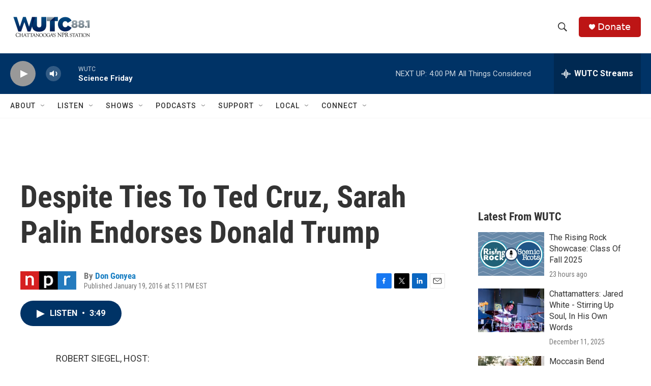

--- FILE ---
content_type: text/html; charset=utf-8
request_url: https://www.google.com/recaptcha/api2/aframe
body_size: 266
content:
<!DOCTYPE HTML><html><head><meta http-equiv="content-type" content="text/html; charset=UTF-8"></head><body><script nonce="pcydsYjGeay-FJbu6w3Bzg">/** Anti-fraud and anti-abuse applications only. See google.com/recaptcha */ try{var clients={'sodar':'https://pagead2.googlesyndication.com/pagead/sodar?'};window.addEventListener("message",function(a){try{if(a.source===window.parent){var b=JSON.parse(a.data);var c=clients[b['id']];if(c){var d=document.createElement('img');d.src=c+b['params']+'&rc='+(localStorage.getItem("rc::a")?sessionStorage.getItem("rc::b"):"");window.document.body.appendChild(d);sessionStorage.setItem("rc::e",parseInt(sessionStorage.getItem("rc::e")||0)+1);localStorage.setItem("rc::h",'1765573121980');}}}catch(b){}});window.parent.postMessage("_grecaptcha_ready", "*");}catch(b){}</script></body></html>